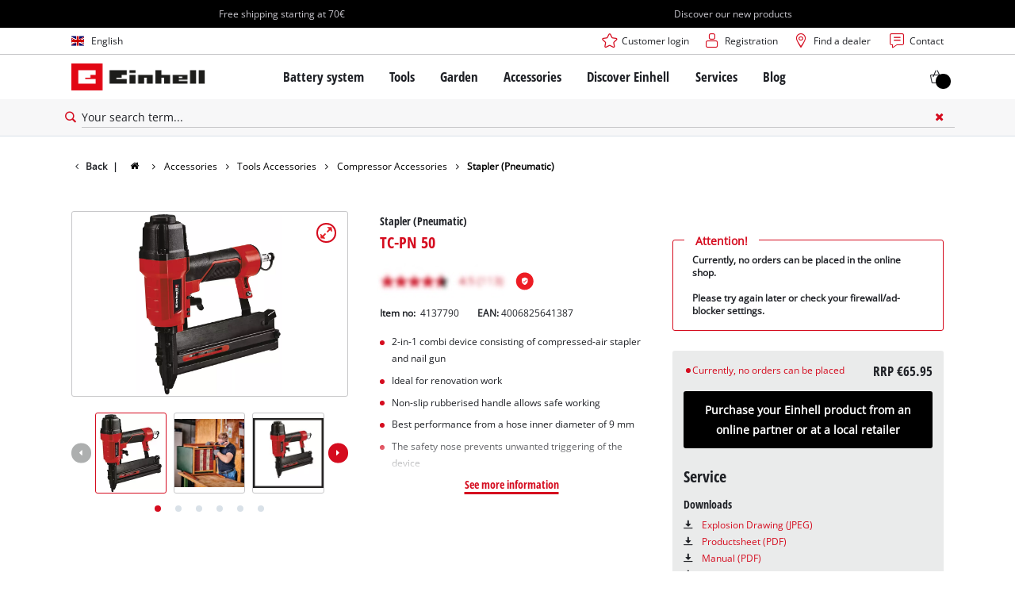

--- FILE ---
content_type: application/javascript
request_url: https://www.einhell.at/_assets/369fecbaddba51f6af024f761a766400/Assets/js/7799.4a3a263f0204e8073859.js
body_size: 5132
content:
/*! For license information please see 7799.4a3a263f0204e8073859.js.LICENSE.txt */
"use strict";(self.webpackChunkcommuniacs_template=self.webpackChunkcommuniacs_template||[]).push([[7799],{7799:function(t,e,i){function n(t,e){if("function"!=typeof e&&null!==e)throw new TypeError("Super expression must either be null or a function");t.prototype=Object.create(e&&e.prototype,{constructor:{value:t,writable:!0,configurable:!0}}),Object.defineProperty(t,"prototype",{writable:!1}),e&&s(t,e)}function s(t,e){return s=Object.setPrototypeOf?Object.setPrototypeOf.bind():function(t,e){return t.__proto__=e,t},s(t,e)}function o(t){var e=function(){if("undefined"==typeof Reflect||!Reflect.construct)return!1;if(Reflect.construct.sham)return!1;if("function"==typeof Proxy)return!0;try{return Boolean.prototype.valueOf.call(Reflect.construct(Boolean,[],(function(){}))),!0}catch(t){return!1}}();return function(){var i,n=r(t);if(e){var s=r(this).constructor;i=Reflect.construct(n,arguments,s)}else i=n.apply(this,arguments);return function(t,e){if(e&&("object"===l(e)||"function"==typeof e))return e;if(void 0!==e)throw new TypeError("Derived constructors may only return object or undefined");return a(t)}(this,i)}}function a(t){if(void 0===t)throw new ReferenceError("this hasn't been initialised - super() hasn't been called");return t}function r(t){return r=Object.setPrototypeOf?Object.getPrototypeOf.bind():function(t){return t.__proto__||Object.getPrototypeOf(t)},r(t)}function l(t){return l="function"==typeof Symbol&&"symbol"==typeof Symbol.iterator?function(t){return typeof t}:function(t){return t&&"function"==typeof Symbol&&t.constructor===Symbol&&t!==Symbol.prototype?"symbol":typeof t},l(t)}function h(t,e){if(!(t instanceof e))throw new TypeError("Cannot call a class as a function")}function d(t,e){for(var i=0;i<e.length;i++){var n=e[i];n.enumerable=n.enumerable||!1,n.configurable=!0,"value"in n&&(n.writable=!0),Object.defineProperty(t,(s=function(t,e){if("object"!==l(t)||null===t)return t;var i=t[Symbol.toPrimitive];if(void 0!==i){var n=i.call(t,"string");if("object"!==l(n))return n;throw new TypeError("@@toPrimitive must return a primitive value.")}return String(t)}(n.key),"symbol"===l(s)?s:String(s)),n)}var s}function c(t,e,i){return e&&d(t.prototype,e),i&&d(t,i),Object.defineProperty(t,"prototype",{writable:!1}),t}function p(t,e,i){var n=document.createElement(e);return t&&(n.className=t),i&&i.appendChild(n),n}function u(t,e,i){t.style.width="number"==typeof e?"".concat(e,"px"):e,t.style.height="number"==typeof i?"".concat(i,"px"):i}i.d(e,{Z:function(){return P}});var f="loading",m="loaded",v="error";function y(t,e){var i=arguments.length>2&&void 0!==arguments[2]?arguments[2]:document,n=[];if(t instanceof Element)n=[t];else if(t instanceof NodeList||Array.isArray(t))n=Array.from(t);else{var s="string"==typeof t?t:e;s&&(n=Array.from(i.querySelectorAll(s)))}return n}function g(){return!(!navigator.vendor||!navigator.vendor.match(/apple/i))}var w=function(){function t(e,i){h(this,t),this.type=e,this.defaultPrevented=!1,i&&Object.assign(this,i)}return c(t,[{key:"preventDefault",value:function(){this.defaultPrevented=!0}}]),t}(),_=function(){function t(){h(this,t),this._listeners={},this._filters={},this.pswp=void 0,this.options=void 0}return c(t,[{key:"addFilter",value:function(t,e){var i,n,s,o=arguments.length>2&&void 0!==arguments[2]?arguments[2]:100;this._filters[t]||(this._filters[t]=[]),null===(i=this._filters[t])||void 0===i||i.push({fn:e,priority:o}),null===(n=this._filters[t])||void 0===n||n.sort((function(t,e){return t.priority-e.priority})),null===(s=this.pswp)||void 0===s||s.addFilter(t,e,o)}},{key:"removeFilter",value:function(t,e){this._filters[t]&&(this._filters[t]=this._filters[t].filter((function(t){return t.fn!==e}))),this.pswp&&this.pswp.removeFilter(t,e)}},{key:"applyFilters",value:function(t){for(var e,i=this,n=arguments.length,s=new Array(n>1?n-1:0),o=1;o<n;o++)s[o-1]=arguments[o];return null===(e=this._filters[t])||void 0===e||e.forEach((function(t){s[0]=t.fn.apply(i,s)})),s[0]}},{key:"on",value:function(t,e){var i,n;this._listeners[t]||(this._listeners[t]=[]),null===(i=this._listeners[t])||void 0===i||i.push(e),null===(n=this.pswp)||void 0===n||n.on(t,e)}},{key:"off",value:function(t,e){var i;this._listeners[t]&&(this._listeners[t]=this._listeners[t].filter((function(t){return e!==t}))),null===(i=this.pswp)||void 0===i||i.off(t,e)}},{key:"dispatch",value:function(t,e){var i,n=this;if(this.pswp)return this.pswp.dispatch(t,e);var s=new w(t,e);return null===(i=this._listeners[t])||void 0===i||i.forEach((function(t){t.call(n,s)})),s}}]),t}(),k=function(){function t(e,i){if(h(this,t),this.element=p("pswp__img pswp__img--placeholder",e?"img":"div",i),e){var n=this.element;n.decoding="async",n.alt="",n.src=e,n.setAttribute("role","presentation")}this.element.setAttribute("aria-hidden","true")}return c(t,[{key:"setDisplayedSize",value:function(t,e){var i,n;this.element&&("IMG"===this.element.tagName?(u(this.element,250,"auto"),this.element.style.transformOrigin="0 0",this.element.style.transform=(i=t/250,n="translate3d(".concat(0,"px,").concat(0,"px,0)"),void 0!==i&&(n+=" scale3d(".concat(i,",").concat(i,",1)")),n)):u(this.element,t,e))}},{key:"destroy",value:function(){var t;null!==(t=this.element)&&void 0!==t&&t.parentNode&&this.element.remove(),this.element=null}}]),t}(),b=function(){function t(e,i,n){h(this,t),this.instance=i,this.data=e,this.index=n,this.element=void 0,this.placeholder=void 0,this.slide=void 0,this.displayedImageWidth=0,this.displayedImageHeight=0,this.width=Number(this.data.w)||Number(this.data.width)||0,this.height=Number(this.data.h)||Number(this.data.height)||0,this.isAttached=!1,this.hasSlide=!1,this.isDecoding=!1,this.state="idle",this.data.type?this.type=this.data.type:this.data.src?this.type="image":this.type="html",this.instance.dispatch("contentInit",{content:this})}return c(t,[{key:"removePlaceholder",value:function(){var t=this;this.placeholder&&!this.keepPlaceholder()&&setTimeout((function(){t.placeholder&&(t.placeholder.destroy(),t.placeholder=void 0)}),1e3)}},{key:"load",value:function(t,e){if(this.slide&&this.usePlaceholder())if(this.placeholder){var i=this.placeholder.element;i&&!i.parentElement&&this.slide.container.prepend(i)}else{var n=this.instance.applyFilters("placeholderSrc",!(!this.data.msrc||!this.slide.isFirstSlide)&&this.data.msrc,this);this.placeholder=new k(n,this.slide.container)}this.element&&!e||this.instance.dispatch("contentLoad",{content:this,isLazy:t}).defaultPrevented||(this.isImageContent()?(this.element=p("pswp__img","img"),this.displayedImageWidth&&this.loadImage(t)):(this.element=p("pswp__content","div"),this.element.innerHTML=this.data.html||""),e&&this.slide&&this.slide.updateContentSize(!0))}},{key:"loadImage",value:function(t){var e,i,n=this;if(this.isImageContent()&&this.element&&!this.instance.dispatch("contentLoadImage",{content:this,isLazy:t}).defaultPrevented){var s=this.element;this.updateSrcsetSizes(),this.data.srcset&&(s.srcset=this.data.srcset),s.src=null!==(e=this.data.src)&&void 0!==e?e:"",s.alt=null!==(i=this.data.alt)&&void 0!==i?i:"",this.state=f,s.complete?this.onLoaded():(s.onload=function(){n.onLoaded()},s.onerror=function(){n.onError()})}}},{key:"setSlide",value:function(t){this.slide=t,this.hasSlide=!0,this.instance=t.pswp}},{key:"onLoaded",value:function(){this.state=m,this.slide&&this.element&&(this.instance.dispatch("loadComplete",{slide:this.slide,content:this}),this.slide.isActive&&this.slide.heavyAppended&&!this.element.parentNode&&(this.append(),this.slide.updateContentSize(!0)),this.state!==m&&this.state!==v||this.removePlaceholder())}},{key:"onError",value:function(){this.state=v,this.slide&&(this.displayError(),this.instance.dispatch("loadComplete",{slide:this.slide,isError:!0,content:this}),this.instance.dispatch("loadError",{slide:this.slide,content:this}))}},{key:"isLoading",value:function(){return this.instance.applyFilters("isContentLoading",this.state===f,this)}},{key:"isError",value:function(){return this.state===v}},{key:"isImageContent",value:function(){return"image"===this.type}},{key:"setDisplayedSize",value:function(t,e){if(this.element&&(this.placeholder&&this.placeholder.setDisplayedSize(t,e),!this.instance.dispatch("contentResize",{content:this,width:t,height:e}).defaultPrevented&&(u(this.element,t,e),this.isImageContent()&&!this.isError()))){var i=!this.displayedImageWidth&&t;this.displayedImageWidth=t,this.displayedImageHeight=e,i?this.loadImage(!1):this.updateSrcsetSizes(),this.slide&&this.instance.dispatch("imageSizeChange",{slide:this.slide,width:t,height:e,content:this})}}},{key:"isZoomable",value:function(){return this.instance.applyFilters("isContentZoomable",this.isImageContent()&&this.state!==v,this)}},{key:"updateSrcsetSizes",value:function(){if(this.isImageContent()&&this.element&&this.data.srcset){var t=this.element,e=this.instance.applyFilters("srcsetSizesWidth",this.displayedImageWidth,this);(!t.dataset.largestUsedSize||e>parseInt(t.dataset.largestUsedSize,10))&&(t.sizes=e+"px",t.dataset.largestUsedSize=String(e))}}},{key:"usePlaceholder",value:function(){return this.instance.applyFilters("useContentPlaceholder",this.isImageContent(),this)}},{key:"lazyLoad",value:function(){this.instance.dispatch("contentLazyLoad",{content:this}).defaultPrevented||this.load(!0)}},{key:"keepPlaceholder",value:function(){return this.instance.applyFilters("isKeepingPlaceholder",this.isLoading(),this)}},{key:"destroy",value:function(){this.hasSlide=!1,this.slide=void 0,this.instance.dispatch("contentDestroy",{content:this}).defaultPrevented||(this.remove(),this.placeholder&&(this.placeholder.destroy(),this.placeholder=void 0),this.isImageContent()&&this.element&&(this.element.onload=null,this.element.onerror=null,this.element=void 0))}},{key:"displayError",value:function(){if(this.slide){var t,e,i=p("pswp__error-msg","div");i.innerText=null!==(t=null===(e=this.instance.options)||void 0===e?void 0:e.errorMsg)&&void 0!==t?t:"",i=this.instance.applyFilters("contentErrorElement",i,this),this.element=p("pswp__content pswp__error-msg-container","div"),this.element.appendChild(i),this.slide.container.innerText="",this.slide.container.appendChild(this.element),this.slide.updateContentSize(!0),this.removePlaceholder()}}},{key:"append",value:function(){var t=this;if(!this.isAttached&&this.element)if(this.isAttached=!0,this.state!==v){if(!this.instance.dispatch("contentAppend",{content:this}).defaultPrevented){var e="decode"in this.element;this.isImageContent()?e&&this.slide&&(!this.slide.isActive||g())?(this.isDecoding=!0,this.element.decode().catch((function(){})).finally((function(){t.isDecoding=!1,t.appendImage()}))):this.appendImage():this.slide&&!this.element.parentNode&&this.slide.container.appendChild(this.element)}}else this.displayError()}},{key:"activate",value:function(){!this.instance.dispatch("contentActivate",{content:this}).defaultPrevented&&this.slide&&(this.isImageContent()&&this.isDecoding&&!g()?this.appendImage():this.isError()&&this.load(!1,!0),this.slide.holderElement&&this.slide.holderElement.setAttribute("aria-hidden","false"))}},{key:"deactivate",value:function(){this.instance.dispatch("contentDeactivate",{content:this}),this.slide&&this.slide.holderElement&&this.slide.holderElement.setAttribute("aria-hidden","true")}},{key:"remove",value:function(){this.isAttached=!1,this.instance.dispatch("contentRemove",{content:this}).defaultPrevented||(this.element&&this.element.parentNode&&this.element.remove(),this.placeholder&&this.placeholder.element&&this.placeholder.element.remove())}},{key:"appendImage",value:function(){this.isAttached&&(this.instance.dispatch("contentAppendImage",{content:this}).defaultPrevented||(this.slide&&this.element&&!this.element.parentNode&&this.slide.container.appendChild(this.element),this.state!==m&&this.state!==v||this.removePlaceholder()))}}]),t}();function S(t,e,i,n,s){var o=0;if(e.paddingFn)o=e.paddingFn(i,n,s)[t];else if(e.padding)o=e.padding[t];else{var a="padding"+t[0].toUpperCase()+t.slice(1);e[a]&&(o=e[a])}return Number(o)||0}var I=function(){function t(e,i,n,s){h(this,t),this.pswp=s,this.options=e,this.itemData=i,this.index=n,this.panAreaSize=null,this.elementSize=null,this.fit=1,this.fill=1,this.vFill=1,this.initial=1,this.secondary=1,this.max=1,this.min=1}return c(t,[{key:"update",value:function(t,e,i){var n={x:t,y:e};this.elementSize=n,this.panAreaSize=i;var s=i.x/n.x,o=i.y/n.y;this.fit=Math.min(1,s<o?s:o),this.fill=Math.min(1,s>o?s:o),this.vFill=Math.min(1,o),this.initial=this._getInitial(),this.secondary=this._getSecondary(),this.max=Math.max(this.initial,this.secondary,this._getMax()),this.min=Math.min(this.fit,this.initial,this.secondary),this.pswp&&this.pswp.dispatch("zoomLevelsUpdate",{zoomLevels:this,slideData:this.itemData})}},{key:"_parseZoomLevelOption",value:function(t){var e=t+"ZoomLevel",i=this.options[e];if(i)return"function"==typeof i?i(this):"fill"===i?this.fill:"fit"===i?this.fit:Number(i)}},{key:"_getSecondary",value:function(){var t=this._parseZoomLevelOption("secondary");return t||(t=Math.min(1,3*this.fit),this.elementSize&&t*this.elementSize.x>4e3&&(t=4e3/this.elementSize.x),t)}},{key:"_getInitial",value:function(){return this._parseZoomLevelOption("initial")||this.fit}},{key:"_getMax",value:function(){return this._parseZoomLevelOption("max")||Math.max(1,4*this.fit)}}]),t}();function C(t,e,i){var n,s=e.createContentFromData(t,i),o=e.options;if(o){var a;n=new I(o,t,-1),a=e.pswp?e.pswp.viewportSize:function(t,e){if(t.getViewportSizeFn){var i=t.getViewportSizeFn(t,e);if(i)return i}return{x:document.documentElement.clientWidth,y:window.innerHeight}}(o,e);var r=function(t,e,i,n){return{x:e.x-S("left",t,e,i,n)-S("right",t,e,i,n),y:e.y-S("top",t,e,i,n)-S("bottom",t,e,i,n)}}(o,a,t,i);n.update(s.width,s.height,r)}return s.lazyLoad(),n&&s.setDisplayedSize(Math.ceil(s.width*n.initial),Math.ceil(s.height*n.initial)),s}var E=function(t){n(i,t);var e=o(i);function i(){return h(this,i),e.apply(this,arguments)}return c(i,[{key:"getNumItems",value:function(){var t,e=0,i=null===(t=this.options)||void 0===t?void 0:t.dataSource;i&&"length"in i?e=i.length:i&&"gallery"in i&&(i.items||(i.items=this._getGalleryDOMElements(i.gallery)),i.items&&(e=i.items.length));var n=this.dispatch("numItems",{dataSource:i,numItems:e});return this.applyFilters("numItems",n.numItems,i)}},{key:"createContentFromData",value:function(t,e){return new b(t,this,e)}},{key:"getItemData",value:function(t){var e,i=null===(e=this.options)||void 0===e?void 0:e.dataSource,n={};Array.isArray(i)?n=i[t]:i&&"gallery"in i&&(i.items||(i.items=this._getGalleryDOMElements(i.gallery)),n=i.items[t]);var s=n;s instanceof Element&&(s=this._domElementToItemData(s));var o=this.dispatch("itemData",{itemData:s||{},index:t});return this.applyFilters("itemData",o.itemData,t)}},{key:"_getGalleryDOMElements",value:function(t){var e,i;return null!==(e=this.options)&&void 0!==e&&e.children||null!==(i=this.options)&&void 0!==i&&i.childSelector?y(this.options.children,this.options.childSelector,t)||[]:[t]}},{key:"_domElementToItemData",value:function(t){var e={element:t},i="A"===t.tagName?t:t.querySelector("a");if(i){e.src=i.dataset.pswpSrc||i.href,i.dataset.pswpSrcset&&(e.srcset=i.dataset.pswpSrcset),e.width=i.dataset.pswpWidth?parseInt(i.dataset.pswpWidth,10):0,e.height=i.dataset.pswpHeight?parseInt(i.dataset.pswpHeight,10):0,e.w=e.width,e.h=e.height,i.dataset.pswpType&&(e.type=i.dataset.pswpType);var n,s=t.querySelector("img");s&&(e.msrc=s.currentSrc||s.src,e.alt=null!==(n=s.getAttribute("alt"))&&void 0!==n?n:""),(i.dataset.pswpCropped||i.dataset.cropped)&&(e.thumbCropped=!0)}return this.applyFilters("domItemData",e,t,i)}},{key:"lazyLoadData",value:function(t,e){return C(t,this,e)}}]),i}(_),P=function(t){n(i,t);var e=o(i);function i(t){var n;return h(this,i),(n=e.call(this)).options=t||{},n._uid=0,n.shouldOpen=!1,n._preloadedContent=void 0,n.onThumbnailsClick=n.onThumbnailsClick.bind(a(n)),n}return c(i,[{key:"init",value:function(){var t=this;y(this.options.gallery,this.options.gallerySelector).forEach((function(e){e.addEventListener("click",t.onThumbnailsClick,!1)}))}},{key:"onThumbnailsClick",value:function(t){if(!function(t){return"button"in t&&1===t.button||t.ctrlKey||t.metaKey||t.altKey||t.shiftKey}(t)&&!window.pswp){var e={x:t.clientX,y:t.clientY};e.x||e.y||(e=null);var i=this.getClickedIndex(t);i=this.applyFilters("clickedIndex",i,t,this);var n={gallery:t.currentTarget};i>=0&&(t.preventDefault(),this.loadAndOpen(i,n,e))}}},{key:"getClickedIndex",value:function(t){if(this.options.getClickedIndexFn)return this.options.getClickedIndexFn.call(this,t);var e=t.target,i=y(this.options.children,this.options.childSelector,t.currentTarget).findIndex((function(t){return t===e||t.contains(e)}));return-1!==i?i:this.options.children||this.options.childSelector?-1:0}},{key:"loadAndOpen",value:function(t,e,i){if(window.pswp||!this.options)return!1;if(!e&&this.options.gallery&&this.options.children){var n=y(this.options.gallery);n[0]&&(e={gallery:n[0]})}return this.options.index=t,this.options.initialPointerPos=i,this.shouldOpen=!0,this.preload(t,e),!0}},{key:"preload",value:function(t,e){var i=this,n=this.options;e&&(n.dataSource=e);var s,o=[],a=l(n.pswpModule);if("function"==typeof(s=n.pswpModule)&&s.prototype&&s.prototype.goTo)o.push(Promise.resolve(n.pswpModule));else{if("string"===a)throw new Error("pswpModule as string is no longer supported");if("function"!==a)throw new Error("pswpModule is not valid");o.push(n.pswpModule())}"function"==typeof n.openPromise&&o.push(n.openPromise()),!1!==n.preloadFirstSlide&&t>=0&&(this._preloadedContent=function(t,e){var i=e.getItemData(t);if(!e.dispatch("lazyLoadSlide",{index:t,itemData:i}).defaultPrevented)return C(i,e,t)}(t,this));var r=++this._uid;Promise.all(o).then((function(t){if(i.shouldOpen){var e=t[0];i._openPhotoswipe(e,r)}}))}},{key:"_openPhotoswipe",value:function(t,e){var i=this;if(!(e!==this._uid&&this.shouldOpen||(this.shouldOpen=!1,window.pswp))){var n="object"===l(t)?new t.default(this.options):new t(this.options);this.pswp=n,window.pswp=n,Object.keys(this._listeners).forEach((function(t){var e;null===(e=i._listeners[t])||void 0===e||e.forEach((function(e){n.on(t,e)}))})),Object.keys(this._filters).forEach((function(t){var e;null===(e=i._filters[t])||void 0===e||e.forEach((function(e){n.addFilter(t,e.fn,e.priority)}))})),this._preloadedContent&&(n.contentLoader.addToCache(this._preloadedContent),this._preloadedContent=void 0),n.on("destroy",(function(){i.pswp=void 0,delete window.pswp})),n.init()}}},{key:"destroy",value:function(){var t,e=this;null===(t=this.pswp)||void 0===t||t.destroy(),this.shouldOpen=!1,this._listeners={},y(this.options.gallery,this.options.gallerySelector).forEach((function(t){t.removeEventListener("click",e.onThumbnailsClick,!1)}))}}]),i}(E)}}]);